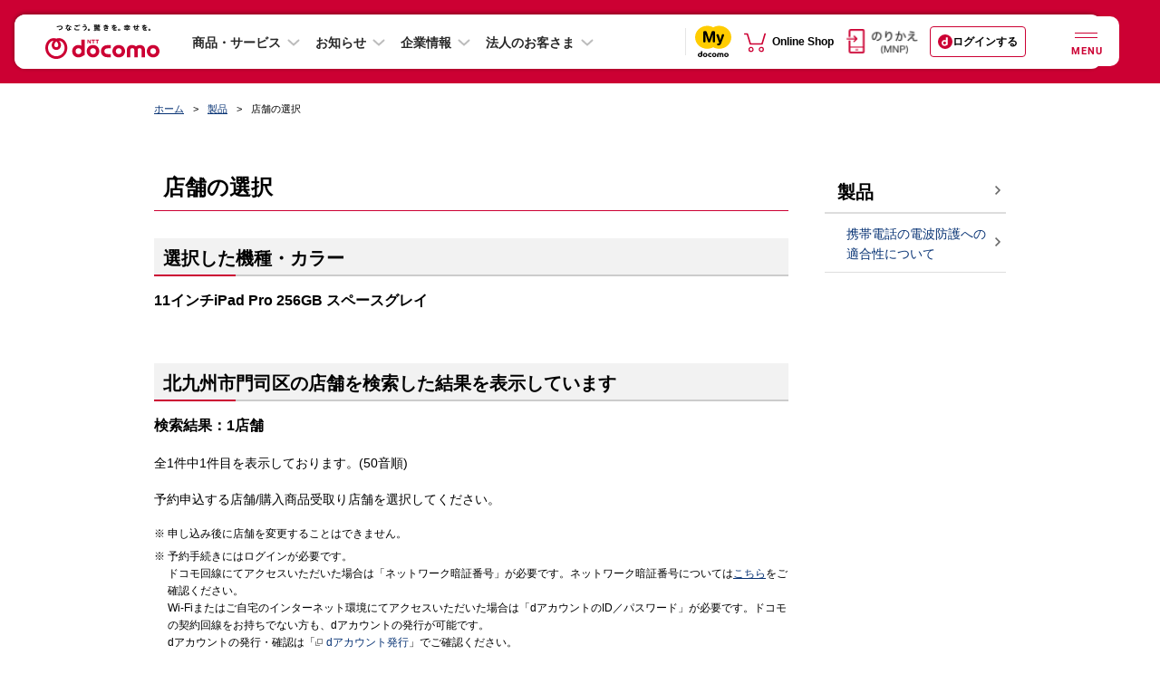

--- FILE ---
content_type: text/css
request_url: https://www.docomo.ne.jp/css_osp/common/osp_parts_ex_pc.css?ver=1559004610
body_size: 1077
content:
.nav-local a{position:relative;padding:11px 22px 9px 10px;text-indent:0}.nav-local a:before{position:absolute;width:7px;height:13px;top:0;right:5px;bottom:0;margin:auto;background:url(/images_osp/common/ico/ico_heading_arrow.svg) no-repeat}.nav-local .menu-lv2 a{padding-left:20px}.nav-local .is-current a:before,.nav-local a:hover:before{width:7px;height:13px;background-image:url(/images_osp/common/ico/ico_heading_arrow.svg)}.tit-cmn-lv1{font-size:171.4285%;padding:4px 10px 10px}.tit-cmn-lv2{position:relative;padding:8px 10px 4px;background-color:#f2f2f2;font-size:142.8571%;border-bottom:2px solid #ccc}.tit-cmn-lv2:before{content:'';position:absolute;display:block;width:4.5em;border-bottom:2px solid #c03;left:0;bottom:0;margin-bottom:-2px}.tit-cmn-lv2.s-red{border-bottom:1px solid #c03}.tit-cmn-wrap .tit-cmn-lv2{position:static}.tit-cmn-wrap .tit-cmn-lv2:after{content:'';position:absolute;left:0;bottom:0;width:100%;height:2px;background-color:#ccc}.tit-cmn-wrap .tit-cmn-lv2:before{margin-bottom:0;z-index:1}.tit-cmn-wrap .tit-cmn-lv2+.mark{padding-top:9px;padding-right:10px;background-color:#f2f2f2}.nav-cmn-box>.tit-cmn-lv2,.box-cmn-toggle .tit-cmn-lv2{padding-top:0;background-color:inherit}.box-cmn-toggle .tit-cmn-lv2{border-bottom:1px solid #aaa}.box-cmn .tit-cmn-lv2{margin-top:0;margin-right:0;margin-left:0;padding:0 0 11px;background:0;font-size:128.5714%;border-bottom:1px solid #aaa}.box-cmn .tit-cmn-lv2:before{border-bottom:0}.tit-cmn-lv3{position:relative;padding-top:0;font-size:128.5714%;background-color:inherit;background:url(/images_osp/common/ico/ico_heddinglv3.svg) no-repeat left bottom}.tit-cmn-lv3:before{content:'';position:absolute;display:block;width:100%;height:1px;left:0;bottom:0;background-color:#ccc}.tit-cmn-wrap .tit-cmn-lv3{position:static}.tit-cmn-wrap .tit-cmn-lv3:after{content:'';position:absolute;left:0;bottom:0;width:100%;height:1px;background-color:#ccc}.tit-cmn-wrap .tit-cmn-lv3+.mark{padding-top:0;padding-right:0}.tit-cmn-wrap.s-btn .tit-cmn-lv3+.mark{padding-top:7px;padding-bottom:7px}#map_container_pc .tit-cmn-lv3{background-color:#fff !important;font-size:128.5714% !important;font-weight:bold !important;margin-bottom:20px !important;padding:0 10px 7px !important}.tit-cmn-lv4{padding:1px 8px 0;font-size:114.2857%;border-left:2px solid #c03;border-bottom:0;line-height:1.2}.tit-cmn-lv4+.list-cmn-info>li:first-child{padding-top:6px}.js-accordion .tit-cmn-lv4,.js-accordion-tab .tit-cmn-lv4{padding-top:0}.tit-cmn-lv5{font-size:114.2857%;line-height:1.2}.tit-cmn-lv6{line-height:1.2}.box-cmn-topics>.tit-cmn-lv2,.box-cmn-topics>.tit-cmn-lv3,.box-cmn-topics>.tit-cmn-lv4,.box-cmn-topics>.tit-cmn-lv5,.box-cmn-topics>.tit-cmn-lv6{margin-bottom:20px;padding:0;background:0;border:0}.mod-cmn-aside-main>.tit-cmn-lv2,.mod-cmn-aside-main>.tit-cmn-lv3,.mod-cmn-aside-main>.tit-cmn-lv4,.mod-cmn-aside-main>.tit-cmn-lv5,.mod-cmn-aside-main>.tit-cmn-lv6{padding:0;background:0;border:0}.nav-cmn-box>.tit-cmn-lv2:before,.box-cmn-toggle .tit-cmn-lv2:before,.box-cmn-topics>.tit-cmn-lv2:before,.box-cmn-topics>.tit-cmn-lv3:before,.mod-cmn-aside-main>.tit-cmn-lv2:before,.mod-cmn-aside-main>.tit-cmn-lv3:before{width:0;height:0}.nav-cmn-box>.tit-cmn-lv2,.box-cmn-toggle .tit-cmn-lv2,.box-cmn-topics>.tit-cmn-lv2,.mod-cmn-aside-main>.tit-cmn-lv2{font-size:129%}.box-cmn-topics>.tit-cmn-lv3,.box-cmn-topics>.tit-cmn-lv4,.box-cmn-topics>.tit-cmn-lv5,.mod-cmn-aside-main>.tit-cmn-lv3,.mod-cmn-aside-main>.tit-cmn-lv4,.mod-cmn-aside-main>.tit-cmn-lv5{font-size:115%}.box-cmn-topics>.tit-cmn-lv6,.mod-cmn-aside-main>.tit-cmn-lv6{font-size:100%}.js-accordion .tit-cmn-lv2+.toggle,.js-accordion-tab .tit-cmn-lv2+.toggle,.js-accordion .tit-cmn-lv4+.toggle,.js-accordion-tab .tit-cmn-lv4+.toggle{top:0;bottom:0;margin:auto;height:23px}.js-accordion .tit-cmn-lv3+.toggle,.js-accordion-tab .tit-cmn-lv3+.toggle{top:5px;right:0;height:23px}.js-accordion .toggle img,.js-accordion-tab .toggle img{margin-left:5px}[class*=tit-cmn]+section>[class*=tit-cmn]:first-child,[class*=tit-cmn]+section>[class*=list-cmn]:first-child,[class*=tit-cmn]+form>section>[class*=tit-cmn]:first-child,[class*=tit-cmn]+form>section>[class*=list-cmn]:first-child{margin-top:30px}[class*=tit-cmn]+section.box-cmn-topics>[class*=tit-cmn]:first-child,[class*=tit-cmn]+section.box-cmn>[class*=tit-cmn]:first-child{margin-top:0}.list-accordion>li:not(:first-child) .js-accordion .tit-cmn-lv3,.list-accordion>li:not(:first-child) .js-accordion-tab .tit-cmn-lv3,.list-accordion>li:not(:first-child) .js-accordion .tit-cmn-lv4,.list-accordion>li:not(:first-child) .js-accordion-tab .tit-cmn-lv4{margin-top:10px}.list-accordion+.list-accordion{margin-top:20px}.js-accordion+.js-accordion-body,.js-accordion-tab+.js-accordion-body{padding-bottom:15px}.js-accordion-tab .tit-cmn-lv2{margin-top:57px}